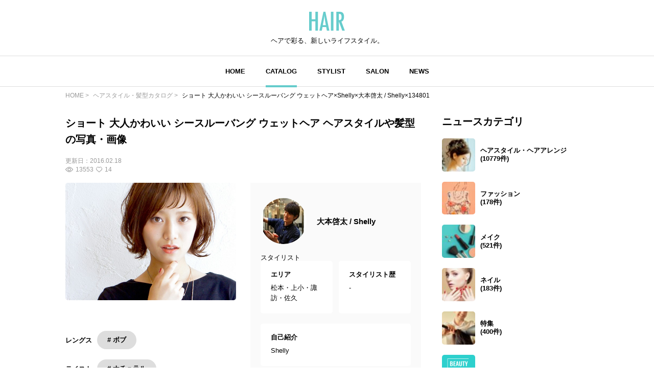

--- FILE ---
content_type: text/html; charset=utf-8
request_url: https://www.google.com/recaptcha/api2/aframe
body_size: 268
content:
<!DOCTYPE HTML><html><head><meta http-equiv="content-type" content="text/html; charset=UTF-8"></head><body><script nonce="j9cKQfurXmAQVJ-CAmeGYA">/** Anti-fraud and anti-abuse applications only. See google.com/recaptcha */ try{var clients={'sodar':'https://pagead2.googlesyndication.com/pagead/sodar?'};window.addEventListener("message",function(a){try{if(a.source===window.parent){var b=JSON.parse(a.data);var c=clients[b['id']];if(c){var d=document.createElement('img');d.src=c+b['params']+'&rc='+(localStorage.getItem("rc::a")?sessionStorage.getItem("rc::b"):"");window.document.body.appendChild(d);sessionStorage.setItem("rc::e",parseInt(sessionStorage.getItem("rc::e")||0)+1);localStorage.setItem("rc::h",'1768918441715');}}}catch(b){}});window.parent.postMessage("_grecaptcha_ready", "*");}catch(b){}</script></body></html>

--- FILE ---
content_type: application/javascript; charset=utf-8
request_url: https://fundingchoicesmessages.google.com/f/AGSKWxVP7CinshI5N3etYxXfx_g0eJz4sy2tqimmEWLZ83U6-QWM1pWFb2xExblb2w_uWmN1va2hG2kvN1O-co-9gk6GTXAA1mv0q3dCDofKZtRERFnPDs2lItbV3D64-YzynvBRYmVm6OnOmear-IiiwzGGna_DjD1ub_I5G50u8xLf3-I8GQVOQIT8K52U/_/topadfooter./adutils._ad_bottom._bottom_ads._adengage_
body_size: -1289
content:
window['aec80307-5f73-4552-80b1-5180fa8852cd'] = true;